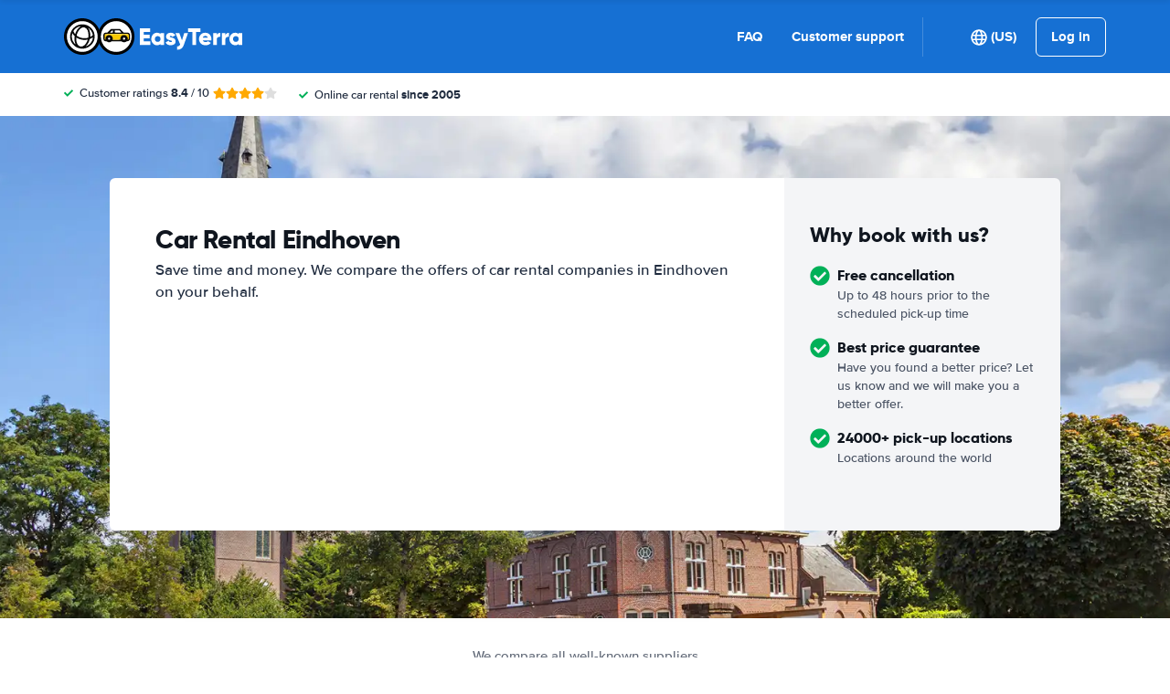

--- FILE ---
content_type: application/javascript
request_url: https://cdn.easyterra.com/v3.af92478967/js/vue/assets/C6s82Ju2.js
body_size: 7464
content:
import{d as R,c as v,r as k,o as J,w as L,C as Ee,L as we,X as Z,Y as ae,$ as Oe,b as Ie,e as oe,M as Ce,u as Me}from"./BWshqK6o.js";import{u as M,g as O,e as K,r as se,T as Re,O as Ae,j as ue,a as Fe,d as Qe,as as Te,b2 as qe,P as Le,i as ce,b0 as Be,aA as xe,t as $e}from"./-Er5Lw2R.js";import{d as de,_ as re,e as Ve,a as Ne}from"./CYhYKEaZ.js";var N=(e=>(e.isLoading="isLoading",e.currentInput="currentInput",e.searchQueryDestination="searchQueryDestination",e))(N||{});const je=R({template:"#searchQueryEtSearchQueryRentalDaysCounter",props:{pickupDate:{type:[Date,null],default:void 0},dropoffDate:{type:[Date,null],default:void 0}},setup(e){const{DateUtilService:f}=M(),l="-",g=v(()=>!e.pickupDate||!e.dropoffDate?l:f.getFormattedCalculatedDaysCount(e.pickupDate,e.dropoffDate)),o=v(()=>g.value===1?O("day"):O("days"));return{formattedDaysCount:g,formattedDaysString:o}}}),He=R({template:"#formEtDatePicker",props:{start:{type:[Date,null],required:!0},end:{type:[Date,null],required:!0},range:{type:Boolean,default:!1},rangeRole:{type:String,required:!0,validator:e=>["start","end"].includes(e)},showMonths:{type:Number,default:2}},emits:["update","change","close"],setup(e,{emit:f}){const{DateUtilService:l,FormBuilderService:g}=M(),o=v(()=>e[e.rangeRole]),a=[O("general.days.min.2"),O("general.days.min.3"),O("general.days.min.4"),O("general.days.min.5"),O("general.days.min.6"),O("general.days.min.7"),O("general.days.min.1")],c=new Date,s=new Date().setHours(0,0,0,0),r=10,y=0,m=k(!1);J(()=>{m.value=!0});const p=v(()=>{const t=deepClone(o.value);let d=null;return e.rangeRole==="start"&&(d=t?t.setHours(0,0,0,0):null),e.rangeRole==="end"&&(d=e.start?new Date(e.start).setHours(0,0,0,0):null),d}),i=v(()=>{const t=deepClone(o.value);let d=null;return e.rangeRole==="start"&&(d=e.end?new Date(e.end).setHours(0,0,0,0):null),e.rangeRole==="end"&&(d=t?t.setHours(0,0,0,0):null),d});J(()=>n());let h=k([]);function n(){return e.rangeRole==="start"?_(o.value?o.value:c):o.value?_(o.value):_(p.value?new Date(p.value):c)}function _(t){for(let d=0;d<e.showMonths;d++){let F=t.getMonth()+1+d,W=t.getFullYear();F>12&&(F-=12,W+=1),h.value.push(g.createDatePickerMonth(W,F))}S()}function S(){h.value=h.value.map(t=>{const d=t.date.getFullYear(),F=t.date.getMonth(),W=l.getDaysInMonth(t.date),T=[];for(let X=1;X<=W;X++)T.push(new Date(`${d}/${F+1}/${X}`).setHours(0,0,0,0));return Object.assign(t,{monthName:l.getLongMonthNameByDate(t.date),monthId:F,year:d,firstDaysOfMonth:Y(t.date),daysInMonth:T})})}function w(){h.value=h.value.map(t=>{const d=new Date(t.date);return d.setMonth(d.getMonth()+1),Object.assign(t,{date:d})}),S()}function b(){h.value[0].date.getFullYear()===c.getFullYear()&&h.value[0].date.getMonth()===c.getMonth()||(h.value=h.value.map(t=>{const d=new Date(t.date);return d.setMonth(d.getMonth()-1),Object.assign(t,{date:d})}),S())}const u=k(null);function I(t){let d;if(o.value?d=o.value:(d=new Date,d.setHours(r),d.setMinutes(y)),e.rangeRole==="start"&&t>=s||e.rangeRole==="end"&&t>=p.value&&t>=s)return C(t,d)}function C(t,d){const F=new Date(t);F.setHours(d.getHours()),F.setMinutes(d.getMinutes()),f("update",F)}function q(t){u.value=t}function G(t){(e.rangeRole==="start"&&t>=s||e.rangeRole==="end"&&t>p.value)&&q(t)}function B(){f("close")}function Y(t){const d=new Date(t.getFullYear(),t.getMonth(),1).getDay();return d>0?d-1:6}function E(t){return{"et-date-picker__day--past-day":j(t),"et-date-picker__day--today":x(t),"et-date-picker__day--pickable-day":$(t),"et-date-picker__day--selected-pick-up":V(t),"et-date-picker__day--selected-drop-off":H(t),"et-date-picker__day--selected-both":P(t),"et-date-picker__day--between":U(t),"et-date-picker__day--extend":ee(t)}}function j(t){return s>t||e.rangeRole==="end"&&t<p.value}function x(t){return s===t}function $(t){return e.rangeRole==="start"&&t>=s||e.rangeRole==="end"&&t>=p.value}function V(t){return p.value===t&&i.value!==t}function H(t){return i.value===t&&p.value!==t}function P(t){return p.value===t&&i.value===t}function U(t){return i.value!==null&&t>p.value&&t<i.value}function ee(t){const d=u.value;return e.rangeRole!=="start"&&e.rangeRole!=="end"||!d?!1:e.rangeRole==="start"&&i.value!==null?t>d&&t<p.value:e.rangeRole==="end"&&i.value===null?t>p.value&&t<d:e.rangeRole==="end"&&i.value!==null?t>i.value&&t<d:!1}return{onClose:B,animation:m,addMonth:w,subtractMonth:b,dateContext:h,days:a,dayClassChecker:E,selectDay:I,handleOnMouseEnterDay:G,setHoverDay:q}}}),Pe=R({template:"#formEtDateInput",components:{EtDatePicker:He},props:{range:{type:Boolean,default:!1},rangeRole:{type:String,required:!0},start:{type:[Date,null],required:!0},end:{type:[Date,null],required:!0},placeholder:{type:[String,Object],default:""},fieldName:{type:[String,Array],default:""},label:{type:String,default:""},datePickerMonthsAmount:{type:Number,default:2},fieldAriaLabel:{type:String,default:""}},emits:["update","blur","focus"],setup(e,{emit:f}){const l=k(null),{BrowserDetectionService:g,DocumentStyleService:o,DateUtilService:a}=M(),{FocusFieldEventStore:c}=K(),s=v(()=>y()),r=v({get(){return e[e.rangeRole]},set(S){f("update",S)}});function y(){if(!r.value)return null;const S=a.getShortDayOfWeekNameByDate(r.value),w=a.formatDateWithShortYearWithoutTimeString(r.value);return`${S} ${w}`}const m=k(!1);J(()=>{document.addEventListener("click",S=>h(S))});function p(){m.value=!0,g.isMobile&&o.disableScrollingOnPage(),f("focus")}const{elementIsTrigger:i}=c;function h(S){const w=l.value,b=S.target;b&&i(b,e.fieldName)||(!w||!w.contains(S.target))&&n()}function n(){f("blur"),g.isMobile&&o.enableScrollingOnPage(),m.value=!1}function _(S){f("update",S),n()}return{formattedDate:s,getDateValue:y,update:_,handleFocus:p,closeDatePicker:n,showDatePicker:m,etDateInput:l,date:r}}}),fe=R({template:"#formEtTimeSelect",props:{modelValue:{type:String,required:!0},fieldName:{type:[String,Array],default:""}},emits:["update:modelValue"],setup(e,{emit:f}){const{DateUtilService:l}=M(),g=l.createHourOptions(),o=v({get(){return e.modelValue},set(c){f("update:modelValue",c)}});function a(c){o.value=c.target.value}return{options:g,select:a,time:o}}}),Ue=R({template:"#formEtTimeInput",components:{EtTimeSelect:fe},props:{modelValue:{type:String,required:!0},fieldName:{type:String,default:""},fieldAriaLabel:{type:String,default:""},extraContent:{type:Object,default:null}},emits:["update:modelValue","focus","blur"],setup(e,{emit:f}){const{DateUtilService:l}=M(),g=k(!1),o=l.createHourOptions(),a=k(_()),c=k(100),s=v({get(){return e.modelValue},set(u){f("update:modelValue",u)}}),r=v(()=>{var u;return!!((u=e.extraContent)!=null&&u.content)});L(()=>r.value,b,{immediate:!0});function y(){S(),g.value=!0,a.value=_(),f("focus")}function m(){g.value=!1,f("blur")}function p(u){g.value=!1,s.value=u}function i(){a.value<o.length-1&&a.value++}function h(){a.value>0&&a.value--}function n(u){switch(u.code){case"ArrowDown":u.preventDefault(),i();break;case"ArrowUp":u.preventDefault(),h();break;case"Enter":u.preventDefault(),p(o[a.value].value),u.target.blur();break}}function _(){return o.findIndex(u=>u.value===e.modelValue)??0}function S(){const u=document.querySelector(".modal");u&&u.removeAttribute("tabIndex")}function w(){const u=document.querySelector(`.et-date-time-input_${e.fieldName.replace(".time","")}`);return u||null}function b(){const u=w();r.value&&(c.value=(u==null?void 0:u.clientWidth)||100)}return J(()=>{window.addEventListener("resize",b),b()}),Ee(()=>{window.removeEventListener("resize",b)}),{select:p,handleFocus:y,handleBlur:m,handleKeyDown:n,hasFocus:g,options:o,active:a,time:s,popoverWidth:c,hasExtraContent:r}}}),We=R({template:"#formEtDateTimeInput",components:{EtTimeSelect:fe,EtDateInput:Pe,EtTimeInput:Ue},props:{range:{type:Boolean,default:!1},rangeRole:{type:String,required:!0},start:{type:[Date,null],required:!0},end:{type:[Date,null],required:!0},defaultTime:{type:String,required:!0},name:{type:String,default:null},placeholder:{type:[String,Object],required:!0},label:{type:String,default:""},datePickerMonthsAmount:{type:Number,default:2},dateInputAriaLabel:{type:String,default:""},timeInputAriaLabel:{type:String,default:""},extraContent:{type:Object,default:null}},emits:["update"],setup(e,{emit:f}){const{DateUtilService:l}=M(),g=k(e.defaultTime),o=v({get(){return a.value?l.formatTimeFromDate(a.value):g.value},set(n){s({date:a.value,time:n})}}),a=v({get(){return e[e.rangeRole]},set(n){s({date:n,time:o.value})}});function c(n){s({date:n,time:o.value})}function s(n){const _=n.date?deepClone(n.date):null;if(_){const S=n.time.split(":"),w=parseInt(S[0]),b=parseInt(S[1]);_.setHours(w),_.setMinutes(b),_.setSeconds(0)}_||(g.value=n.time),f("update",{date:_,rangeRole:e.rangeRole})}const r=k(!1),y=k(!1);function m(){r.value=!0}function p(){r.value=!1}function i(){y.value=!0}function h(){y.value=!1}return{timeInputHasFocus:y,dateInputHasFocus:r,handleFocusTimeInput:i,handleBlurTimeInput:h,handleBlurDateInput:p,handleFocusDateInput:m,time:o,date:a,update:c}}}),Ye=R({template:"#searchQueryEtSearchQueryAgeInput",components:{EtModal:re,EtCheckboxWithLabel:se,EtTooltipButton:de},props:{modelValue:{type:Object,required:!0}},emits:["update:modelValue"],setup(e,{emit:f}){const{SearchQueryFactory:l,TooltipFactory:g}=M(),{ConfigStore:o,FocusFieldEventStore:a}=K(),{focusField:c}=a,s=g.createTooltip({id:"age-input",title:O("age_input_tooltip.title"),text:O("age_input_tooltip.text",{"%minAge%":o.getFeatureSetting("quote_default_age_range_minimum"),"%maxAge%":o.getFeatureSetting("quote_default_age_range_maximum")})}),r=v({get(){return e.modelValue.defaultAge},async set(m){f("update:modelValue",l.createSearchQueryAge({age:y.value,defaultAge:m})),m||(await we(),c("age"))}}),y=v({get(){return e.modelValue.age},async set(m){m&&f("update:modelValue",l.createSearchQueryAge({age:m,defaultAge:r.value}))}});return{age:y,defaultAge:r,tooltip:s}}}),ze=R({template:"#searchQueryEtSearchQueryCountryInput",props:{countryOfResidence:{type:Object,default:null},query:{type:Object,required:!0},isModalContext:{type:Boolean,default:!1}},emits:{change:e=>!0},setup(e,{emit:f}){const{BrowserDetectionService:l,OverlayManagerService:g,ModalService:o}=M(),{CountriesStore:a}=K(),{isMobile:c}=l,s=k(e.countryOfResidence);function r(i){if(s.value=i,e.isModalContext){const h=immutableUpdate(e.query,n=>{n.countryOfResidence=i});return o.open({id:ue.etSearchQueryModal,static:"click",size:"lg",resolves:{query:()=>h,useRedirectionService:()=>!0}})}f("change",i)}function y(){a.getCountriesByContinentAndPopularity().then(i=>c?m(i.popular,i.continents):p(i.popular,i.continents))}function m(i,h){g.goTo({id:Ae.ET_COUNTRY_SELECTION_OVERLAY,transition:Re.SLIDE_DOWN,props:{popularCountries:i,continents:h,countryOfResidence:e.countryOfResidence,select:r}})}function p(i,h){if(!e.countryOfResidence)throw Error("Missing countryOfResidence");o.open({id:ue.etSearchQueryCountrySelectionModal,size:"xl",resolves:{countryOfResidence:()=>e.countryOfResidence,continents:()=>h,popularCountries:()=>i}}).then(n=>n.closed.then(_=>{_&&r(_)}))}return{open:y}}}),Ke=R({template:"#searchQueryEtSearchQueryDiscountInput",components:{EtModal:re},props:{discountCodeActive:{type:Boolean,required:!0}},setup(){const{ModalService:e}=M();function f(){e.open({id:ue.etDiscountCodeModal})}return{openDiscountCodeModal:f}}}),Ge=R({template:"#searchQueryEtSearchQueryExtraDayWarning",props:{pickupDate:{type:[Date,null],required:!0},dropOffDate:{type:[Date,null],required:!0}},setup(e){const{EventsLoggerService:f}=M(),l=v(()=>a()),g=v(()=>l.value!==null&&l.value>0&&l.value<=60),o=v(()=>l.value?O("quoteform.extra_day_warning",{"%pick_up_drop_off_difference%":l.value.toString()}):null);L(g,c=>{c&&f.log("search_query_pickup_time_close_to_dropoff_time_warning")});function a(){if(!e.pickupDate||!e.dropOffDate||e.pickupDate.getTime()>e.dropOffDate.getTime())return null;const c=(e.pickupDate.getTime()-e.dropOffDate.getTime())/1e3/60,s=Math.abs(Math.round(c)),r=1440,y=Math.floor(s/r),m=e.dropOffDate.getTimezoneOffset()-e.pickupDate.getTimezoneOffset();return s-r*y-m}return{showWarning:g,warningMessage:o}}}),Xe=R({template:"#formEtLocationSelection",components:{EtFlag:Fe},props:{locations:{type:Array,required:!0}},setup(e){const f=Z(N.currentInput),l=Z(N.searchQueryDestination),g=Z(N.currentInput);L(f,()=>{f.value&&(a.value=null)}),L(e.locations,()=>{e.locations&&(a.value=null)});function o(p){if(!p||!g.value)return null;const i=g.value.replace(/[-/\\^$*+?.()|[\]{}]/g,"\\$&");return g.value?p.replace(new RegExp("(^|\\s|,)("+i+")(\\s|,|$)","ig"),"$1<strong>$2</strong>$3"):null}const a=k(0);function c(p){a.value=p}function s(){a.value!==null?l.value=e.locations[a.value]:e.locations.length>0&&(l.value=e.locations[0])}function r(){if(a.value===null)return a.value=0;a.value<e.locations.length-1&&a.value++}function y(){a.value===null||a.value<=1?a.value=0:a.value--}L(()=>l,()=>m());function m(){a.value=null,l&&e.locations.forEach((p,i)=>{p.label===l.value.label&&(a.value=i)})}return{props:e,active:a,highlightQuery:o,setActive:c,select:s,next:r,previous:y}}}),Ze=R({template:"#formEtLocationAutoComplete",components:{EtLocationSelection:Xe},props:{enabled:{type:Boolean,default:!0},focus:{type:Boolean,default:!1}},emits:["show"],setup(e,{emit:f}){const{ConfigStore:l,DestinationsSearchStore:g}=K(),{backendConfiguration:o}=l,{loadKeyword:a,getKey:c,getDestinations:s}=g,r=Z(N.isLoading),y=Z(N.currentInput),m=k(null),p=k([]),i=k(!1),h=v(()=>c(o.config.search.product_type,y.value));let n=null;const _=300,S=3;L(y,()=>w()),L(()=>e.focus,()=>w());function w(){if(e.enabled&&y.value&&y.value.length>=S){const I=s(h.value);if(I)return u({data:I,requested:!0,loading:!1});u({requested:!1}),b()}else u({data:[],loading:!1,requested:!1})}function b(){u({data:[],loading:!0,requested:!1}),n&&clearTimeout(n);const I=y.value;n=window.setTimeout(async()=>{const C=await a(h.value);I===y.value&&u({data:C,loading:!1,requested:!0})},_)}function u({data:I,loading:C,requested:q}){r.value=C??r.value,p.value=I??p.value,i.value=q??i.value,p.value.length>0&&f("show")}return{locations:p,isLoading:r,isRequested:i,etLocationSelection:m}}}),Je=R({template:"#formEtLocationInput",components:{EtLocationAutoComplete:Ze,EtIcon:Qe},props:{modelValue:{type:Object,default:null},placeholder:{type:String,default:""},name:{type:String,required:!0},scrollOnFocus:{type:Boolean,default:!1},inputLabel:{type:String,default:""}},emits:["update:modelValue"],setup(e,{emit:f}){var Y;const{ElementHelperService:l,SearchQueryFactory:g,BrowserDetectionService:o}=M(),{isMobile:a}=o,c=k(!1),s=k(((Y=e.modelValue)==null?void 0:Y.query)??""),r=v({get(){return e.modelValue??g.emptySearchQueryDestination},set(E){f("update:modelValue",E)}});L(()=>r.value.query,E=>s.value=E??"");const y=k(null);ae(N.isLoading,v({get(){return c.value},set(E){c.value=E}})),ae(N.currentInput,v({get(){return s.value},set(E){s.value=E}})),ae(N.searchQueryDestination,r);const m=k(null),p=k(null),i=k(null),h=Oe("elClearIcon"),n=v(()=>r.value.label),_=v(()=>!s.value&&!S.value),S=v(()=>!b.value&&!!n.value),w=v(()=>!_.value&&!S.value),b=k(!1);function u(){b.value=!0}function I(){b.value=!1}function C(){e.scrollOnFocus&&m.value&&l.scrollTo(l.getOffsetTop(m.value)-30,0,"smooth")}function q(E){var x,$,V,H,P,U;const j=E.target;switch(E.code){case"ArrowDown":E.preventDefault(),($=(x=y.value)==null?void 0:x.etLocationSelection)==null||$.next();break;case"ArrowUp":E.preventDefault(),(H=(V=y.value)==null?void 0:V.etLocationSelection)==null||H.previous();break;case"Enter":E.preventDefault(),(U=(P=y.value)==null?void 0:P.etLocationSelection)==null||U.select(),j.blur();break}}function G(){var E;s.value="",(E=p.value)==null||E.focus()}function B(E){var j,x,$,V;(j=h.value)!=null&&j.$el&&(E.target===((x=h.value)==null?void 0:x.$el)||($=E.target)!=null&&$.nodeName&&((V=h.value)!=null&&V.$el.querySelector(E.target.nodeName))||E.target===i.value)||I()}return{isMobile:a,hasFocus:b,currentInput:s,elLocationInput:m,elField:i,elCurrentInput:p,onFocus:u,onBlur:I,onKeyDown:q,onShow:C,props:e,isLabel:S,label:n,isPlaceholder:_,isLoading:c,isAutoCompleteEnabled:w,etLocationAutoComplete:y,elClearIcon:h,clearCurrentInput:G,handleClickOutside:B}}}),pe=R({template:"#formEtSearchQuery",components:{EtSearchQueryDiscountInput:Ke,EtSearchQueryCountryInput:ze,EtDateTimeInput:We,EtCheckboxWithLabel:se,EtLocationInput:Je,EtSearchQueryRentalDaysCounter:je,EtSearchQueryExtraDayWarning:Ge,EtSearchQueryAgeInput:Ye,EtBtnLoader:Te},props:{searchQuery:{type:Object,required:!0},modifier:{type:String,default:""},orientation:{type:String,default:"horizontal"},showLabels:{type:Boolean,default:!1},buttonLabel:{type:String,default:null},customPickup:{type:Boolean,default:!1},customDropoff:{type:Boolean,default:!1},showAgeField:{type:Boolean,default:!1},showCountryField:{type:Boolean,default:!0},stopLoadingAfterChange:{type:Boolean,default:!1},scrollToLocationInput:{type:Boolean,default:!1},datePickerMonthsAmount:{type:Number,default:2},isMainSearch:{type:Boolean,default:!1},isModalContext:{type:Boolean,default:!1},light:{type:Boolean,default:!1}},emits:["change"],setup(e,{emit:f}){const{LoggerService:l,DateUtilService:g,CookieHelperService:o,SearchQueryHistoryService:a,EventBusService:c,FormFieldErrorsFactory:s,SearchQueryValidatorService:r,SearchQueryFactory:y}=M(),{ConfigStore:m,VisitStore:p,VisitStoreRefs:i,FocusFieldEventStore:h}=K(),n=Ie(deepClone(e.searchQuery));L(()=>e.searchQuery,D=>deepAssign(n,D),{deep:!0}),L(()=>n,D=>a.save(D),{deep:!0});const _=k(!1),S=v({get(){return n.age},set(D){n.age=D.defaultAge?y.emptySearchQueryAge:D}});J(()=>{e.modifier.indexOf("et-search-query--wide")===-1&&(_.value=!0)});const{isFeatureSwitchEnabled:w}=m,b=w("search_query_pickup_time_close_to_dropoff_time_warning"),u=w("newsletter_sign_up_discount"),I=w("search_main_supplier_filter_auto_fill"),{backendConfiguration:C}=m,q=k(!1),{getVisit:G}=p,B=v(()=>G()),{visitLoaded:Y}=i;L(()=>B.value,()=>{B.value&&!n.countryOfResidence&&(n.countryOfResidence=deepClone(B.value.country))},{immediate:!0});const E=v(()=>{if(!B.value)return;const D=o.get("newsletter_signed_up")&&u.value&&C.section!=="widget",Q=B.value.discounts,A=Q&&Q.length>0;return D||A}),j=v(()=>{var D,Q;return!!((Q=(D=B.value)==null?void 0:D.discounts)!=null&&Q.length)});function x(D){return C.device==="mobile"&&e.isMainSearch?O("quoteform.date_input.placeholder.choose_date"):O(`quoteform.date_input.${D}.hint`)}const $=v(()=>x("pickup")),V=v(()=>x("dropoff")),H=v(()=>m.getFeatureSetting("search_query_default_pickup_time")),P=v(()=>m.getFeatureSetting("search_query_default_drop_off_time")),U=v(()=>m.getFeatureSetting("search_query_default_pickup_days_from_now")),ee=v(()=>m.getFeatureSetting("search_query_default_drop_off_days_from_now"));L(C,()=>t());function t(){U.value&&!n.pickup.date&&(n.pickup.date=g.getDateWithAddedDays(new Date,U.value,H.value)),ee.value&&!n.dropoff.date&&(n.dropoff.date=g.getDateWithAddedDays(new Date,ee.value,P.value))}function d({date:D,rangeRole:Q}){const A=deepClone(n);if(A[Q==="start"?"pickup":"dropoff"].date=D,Q!=="start"||A.dropoff.date===null){deepAssign(n,A);return}const z=A.pickup.date,ne=A.dropoff.date;if(z&&ne&&z>ne){const ie=ne;A.dropoff.date=new Date(z),A.dropoff.date.setHours(ie.getHours()),A.dropoff.date.setMinutes(ie.getMinutes())}deepAssign(n,A)}const F=k(null),W=v(()=>C.config.destination.supplierCode),T={pickupDestination:"pickup-destination",dropoffDestination:"dropoff-destination",pickupDate:"pickup-date",dropoffDate:"dropoff-date",ageAge:"age-age"},X=v(()=>({[T.pickupDestination]:n.pickup.destination,[T.dropoffDestination]:n.dropoff.destination,[T.pickupDate]:n.pickup.date,[T.dropoffDate]:n.dropoff.date,[T.ageAge]:n.age.age})),ge=v(()=>(n.isOneWay,{[T.pickupDestination]:{required:oe,invalid:()=>r.isPickupDestinationInvalidRule(n)},[T.dropoffDestination]:{required:Ce(n.differentDropoff),invalid:()=>r.isDropoffDestinationInvalidRule(n)},[T.pickupDate]:{required:oe,invalid:()=>r.isPickupInvalidRule(n)},[T.dropoffDate]:{required:oe,"same-pickup-dropoff-time":()=>r.samePickupDropoffTimeRule(n),invalid:()=>r.isDropoffInvalidRule(n)},[T.ageAge]:{required:()=>r.requiredAgeRule(n),"too-young":()=>r.tooYoungRule(n),"too-old":()=>r.tooOldRule(n)}})),te=Me(ge,X),le=v(()=>s.createByVuelidateErrors(te.value.$errors));async function ve(){q.value||(l.dump("EtSearchQueryComponent.submit",[n,te.value]),await ye()&&(q.value=!0,me()))}function me(){const D={};I.value&&W.value&&(D[`supplier_${W.value}`]=!0);const Q=qe();f("change",{searchQuery:n,filters:D,defer:Q}),Q.promise.then(()=>{e.stopLoadingAfterChange&&(q.value=!1)}).catch(()=>q.value=!1)}async function ye(){return await te.value.$validate()?!0:(Se(),!1)}const{openErrorModal:he}=M("ModalService");function Se(){if(le.value.$count()){const D=le.value.$getArray()[0];if(Array.from(F.value.elements).find(A=>{const z=A.closest(`[name="${D.id}"]`);if(z)return l.dump("EtSearchQueryComponent.highlightNextInvalidField",z),De(D),!0}))return}he()}const{focusField:_e}=h;function De(D){_e(D.id),setTimeout(()=>be(D),250)}function be({id:D,message:Q,validator:A}){c.emit(Le.validationTooltipOpen,{field:D,error:Q,position:"top",form:F.value,validator:A})}function ke(D){n.countryOfResidence=D}return{mutableSearchQuery:n,submit:ve,defaultPickupTime:H,defaultDropOffTime:P,change:d,searchQueryPickupTimeCloseToDropoffTimeWarning:b,showSearchQueryExtraDayWarning:_,age:S,isLoading:q,visitLoaded:Y,showDiscountInput:E,discountCodeActive:j,form:F,dateTimeInputPlaceholderPickup:$,dateTimeInputPlaceholderDropOff:V,updateCountryOfResidence:ke}}}),et=R({template:"#modalsEtSearchQueryModal",components:{EtUspList:Ve,EtModal:re,EtTooltipButton:de,EtSearchQuery:pe},props:{modalInstance:{type:Object,required:!0}},setup({modalInstance:e}){const{ConfigStore:f}=K(),{SearchQueryFactory:l}=M(),{frontendConfiguration:g}=f,{filters:o,useRedirectionService:a,query:c}=e.data,s=k(c??l.createSearchQuery()),{SearchQueryHistoryService:r,SearchQuoteBuilderService:y,SearchQuoteRedirectionService:m,SearchQuoteCreatorService:p,BrowserDetectionService:i}=M(),h=f.isFeatureSwitchEnabled("hide_low_rated_suppliers_filter");async function n({searchQuery:w}){let b=Object.assign({},g.search.filters);return h.value&&(b=Object.assign({},b??{},{supplierScoreMin:f.getFeatureSetting("low_rated_suppliers_rating")})),o&&(b=Object.assign({},b??{},o??{})),p.createQuote(y.buildByQuery(w,b)).then(async u=>{var I;if(r.save(u.query),!i.isMobile&&!((I=u.query.pickup.destination)!=null&&I.location)){await m.redirectToSpaMap(u.searchId);return}await e.close(),_(u)}).catch(u=>{var C;return ce().push({name:Be.GeneralErrorPage,query:{code:Array.isArray(u)&&((C=u[0])==null?void 0:C.code)}})})}function _(w){if(a){m.redirect(w);return}return ce().push({name:$e.SearchResultsPage,params:{searchId:w.searchId},hash:xe.RELOAD_STATE,force:!0})}const S=[{tooltip:"free_cancellation",text:O("free_cancellation_modal.text"),title:O("free_cancellation_modal.title"),label:O("usps_block.usp.free_cancellation"),icon:"check-solid"},{tooltip:"lowest_price_guarantee",text:O("lowest_price_guarantee_modal.text"),title:O("lowest_price_guarantee_modal.title"),label:O("usps_block.usp.lowest_price_guarantee"),icon:"check-solid"}];return{searchQuery:s,createAndLoadQuote:n,usps:S}}}),ut=Object.freeze(Object.defineProperty({__proto__:null,default:et},Symbol.toStringTag,{value:"Module"})),tt=R({template:"#searchQueryEtMainSearchOverlay",components:{EtSearchQuery:pe,EtOverlay:Ne},props:{title:{type:String,default:null},filters:{type:Object,default:null},searchQuery:{type:Object,default:null}},setup(e){const{OverlayManagerService:f,SearchQueryService:l}=M(),g=e.searchQuery??l.getCurrentSearchQuery();function o(c){let s=e.filters;return c.filters&&(s=Object.assign(s||{},c.filters)),l.loadSearchQuery({searchQuery:c.searchQuery,filters:s,defer:c==null?void 0:c.defer}).then(()=>a())}function a(){f.close()}return{searchQueryValue:g,loadQuery:o}}}),rt=Object.freeze(Object.defineProperty({__proto__:null,default:tt},Symbol.toStringTag,{value:"Module"}));export{ut as E,je as _,pe as a,rt as b};
//# sourceMappingURL=C6s82Ju2.js.map
